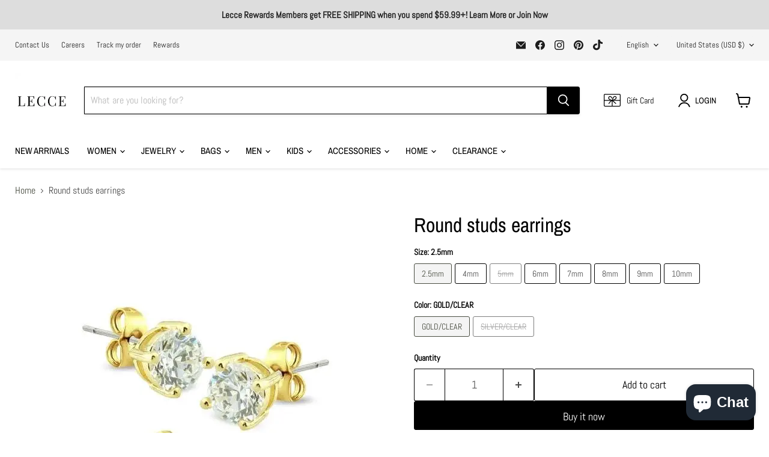

--- FILE ---
content_type: text/javascript; charset=utf-8
request_url: https://www.shoplecce.com/products/stainless-steel-round-gold-earrings.js
body_size: 952
content:
{"id":7774812209371,"title":"Round studs earrings","handle":"stainless-steel-round-gold-earrings","description":"Pair of gold plated 316l stainless steel pin prong round cz stud earrings\u003cbr data-mce-fragment=\"1\"\u003e","published_at":"2022-08-01T13:14:14-05:00","created_at":"2022-08-01T13:14:11-05:00","vendor":"cravebodyjewelry","type":"Apparel \u0026 Accessories","tags":["all fine jewelry","All Products","Black Friday 20% Off","Black friday 50% Off","Earrings","Fashion Jewelry","Fine Jewelry","fine jewelry earrings","Jewelry","Women","women fashion earrings","women fashion jewelry","WOMEN NEW ARRIVALS","women's fashion jewlery","women's fashion jewlery buy one get one 50% off"],"price":1299,"price_min":1299,"price_max":2999,"available":true,"price_varies":true,"compare_at_price":null,"compare_at_price_min":0,"compare_at_price_max":0,"compare_at_price_varies":false,"variants":[{"id":43125535441115,"title":"2.5mm \/ GOLD\/CLEAR","option1":"2.5mm","option2":"GOLD\/CLEAR","option3":null,"sku":"EGRC-01","requires_shipping":true,"taxable":true,"featured_image":{"id":37919085789403,"product_id":7774812209371,"position":1,"created_at":"2022-08-01T15:13:14-05:00","updated_at":"2025-12-19T10:54:29-06:00","alt":"Round studs earrings cravebodyjewelry","width":444,"height":444,"src":"https:\/\/cdn.shopify.com\/s\/files\/1\/0070\/1598\/9295\/products\/EGRC-900x900_444x444copie.jpg?v=1766163269","variant_ids":[43125535441115,43125535473883,43125535506651,43125535539419,43125535572187,43125535604955,43125535637723,43125535670491]},"available":true,"name":"Round studs earrings - 2.5mm \/ GOLD\/CLEAR","public_title":"2.5mm \/ GOLD\/CLEAR","options":["2.5mm","GOLD\/CLEAR"],"price":1299,"weight":0,"compare_at_price":null,"inventory_management":"shopify","barcode":"35441115","featured_media":{"alt":"Round studs earrings cravebodyjewelry","id":30508431868123,"position":1,"preview_image":{"aspect_ratio":1.0,"height":444,"width":444,"src":"https:\/\/cdn.shopify.com\/s\/files\/1\/0070\/1598\/9295\/products\/EGRC-900x900_444x444copie.jpg?v=1766163269"}},"requires_selling_plan":false,"selling_plan_allocations":[]},{"id":43206515065051,"title":"2.5mm \/ SILVER\/CLEAR","option1":"2.5mm","option2":"SILVER\/CLEAR","option3":null,"sku":"EGRC-09","requires_shipping":true,"taxable":true,"featured_image":null,"available":false,"name":"Round studs earrings - 2.5mm \/ SILVER\/CLEAR","public_title":"2.5mm \/ SILVER\/CLEAR","options":["2.5mm","SILVER\/CLEAR"],"price":1299,"weight":0,"compare_at_price":null,"inventory_management":"shopify","barcode":"15065051","requires_selling_plan":false,"selling_plan_allocations":[]},{"id":43125535473883,"title":"4mm \/ GOLD\/CLEAR","option1":"4mm","option2":"GOLD\/CLEAR","option3":null,"sku":"EGRC-02","requires_shipping":true,"taxable":true,"featured_image":{"id":37919085789403,"product_id":7774812209371,"position":1,"created_at":"2022-08-01T15:13:14-05:00","updated_at":"2025-12-19T10:54:29-06:00","alt":"Round studs earrings cravebodyjewelry","width":444,"height":444,"src":"https:\/\/cdn.shopify.com\/s\/files\/1\/0070\/1598\/9295\/products\/EGRC-900x900_444x444copie.jpg?v=1766163269","variant_ids":[43125535441115,43125535473883,43125535506651,43125535539419,43125535572187,43125535604955,43125535637723,43125535670491]},"available":true,"name":"Round studs earrings - 4mm \/ GOLD\/CLEAR","public_title":"4mm \/ GOLD\/CLEAR","options":["4mm","GOLD\/CLEAR"],"price":1699,"weight":0,"compare_at_price":null,"inventory_management":"shopify","barcode":"35473883","featured_media":{"alt":"Round studs earrings cravebodyjewelry","id":30508431868123,"position":1,"preview_image":{"aspect_ratio":1.0,"height":444,"width":444,"src":"https:\/\/cdn.shopify.com\/s\/files\/1\/0070\/1598\/9295\/products\/EGRC-900x900_444x444copie.jpg?v=1766163269"}},"requires_selling_plan":false,"selling_plan_allocations":[]},{"id":43206515097819,"title":"4mm \/ SILVER\/CLEAR","option1":"4mm","option2":"SILVER\/CLEAR","option3":null,"sku":"EGRC-10","requires_shipping":true,"taxable":true,"featured_image":null,"available":false,"name":"Round studs earrings - 4mm \/ SILVER\/CLEAR","public_title":"4mm \/ SILVER\/CLEAR","options":["4mm","SILVER\/CLEAR"],"price":1299,"weight":0,"compare_at_price":null,"inventory_management":"shopify","barcode":"15097819","requires_selling_plan":false,"selling_plan_allocations":[]},{"id":43125535506651,"title":"5mm \/ GOLD\/CLEAR","option1":"5mm","option2":"GOLD\/CLEAR","option3":null,"sku":"EGRC-03","requires_shipping":true,"taxable":true,"featured_image":{"id":37919085789403,"product_id":7774812209371,"position":1,"created_at":"2022-08-01T15:13:14-05:00","updated_at":"2025-12-19T10:54:29-06:00","alt":"Round studs earrings cravebodyjewelry","width":444,"height":444,"src":"https:\/\/cdn.shopify.com\/s\/files\/1\/0070\/1598\/9295\/products\/EGRC-900x900_444x444copie.jpg?v=1766163269","variant_ids":[43125535441115,43125535473883,43125535506651,43125535539419,43125535572187,43125535604955,43125535637723,43125535670491]},"available":false,"name":"Round studs earrings - 5mm \/ GOLD\/CLEAR","public_title":"5mm \/ GOLD\/CLEAR","options":["5mm","GOLD\/CLEAR"],"price":1599,"weight":0,"compare_at_price":null,"inventory_management":"shopify","barcode":"35506651","featured_media":{"alt":"Round studs earrings cravebodyjewelry","id":30508431868123,"position":1,"preview_image":{"aspect_ratio":1.0,"height":444,"width":444,"src":"https:\/\/cdn.shopify.com\/s\/files\/1\/0070\/1598\/9295\/products\/EGRC-900x900_444x444copie.jpg?v=1766163269"}},"requires_selling_plan":false,"selling_plan_allocations":[]},{"id":43206515130587,"title":"5mm \/ SILVER\/CLEAR","option1":"5mm","option2":"SILVER\/CLEAR","option3":null,"sku":"EGRC-11","requires_shipping":true,"taxable":true,"featured_image":null,"available":false,"name":"Round studs earrings - 5mm \/ SILVER\/CLEAR","public_title":"5mm \/ SILVER\/CLEAR","options":["5mm","SILVER\/CLEAR"],"price":1299,"weight":0,"compare_at_price":null,"inventory_management":"shopify","barcode":"15130587","requires_selling_plan":false,"selling_plan_allocations":[]},{"id":43125535539419,"title":"6mm \/ GOLD\/CLEAR","option1":"6mm","option2":"GOLD\/CLEAR","option3":null,"sku":"EGRC-04","requires_shipping":true,"taxable":true,"featured_image":{"id":37919085789403,"product_id":7774812209371,"position":1,"created_at":"2022-08-01T15:13:14-05:00","updated_at":"2025-12-19T10:54:29-06:00","alt":"Round studs earrings cravebodyjewelry","width":444,"height":444,"src":"https:\/\/cdn.shopify.com\/s\/files\/1\/0070\/1598\/9295\/products\/EGRC-900x900_444x444copie.jpg?v=1766163269","variant_ids":[43125535441115,43125535473883,43125535506651,43125535539419,43125535572187,43125535604955,43125535637723,43125535670491]},"available":true,"name":"Round studs earrings - 6mm \/ GOLD\/CLEAR","public_title":"6mm \/ GOLD\/CLEAR","options":["6mm","GOLD\/CLEAR"],"price":2099,"weight":0,"compare_at_price":null,"inventory_management":"shopify","barcode":"35539419","featured_media":{"alt":"Round studs earrings cravebodyjewelry","id":30508431868123,"position":1,"preview_image":{"aspect_ratio":1.0,"height":444,"width":444,"src":"https:\/\/cdn.shopify.com\/s\/files\/1\/0070\/1598\/9295\/products\/EGRC-900x900_444x444copie.jpg?v=1766163269"}},"requires_selling_plan":false,"selling_plan_allocations":[]},{"id":43206515163355,"title":"6mm \/ SILVER\/CLEAR","option1":"6mm","option2":"SILVER\/CLEAR","option3":null,"sku":"EGRC-12","requires_shipping":true,"taxable":true,"featured_image":null,"available":false,"name":"Round studs earrings - 6mm \/ SILVER\/CLEAR","public_title":"6mm \/ SILVER\/CLEAR","options":["6mm","SILVER\/CLEAR"],"price":1299,"weight":0,"compare_at_price":null,"inventory_management":"shopify","barcode":"15163355","requires_selling_plan":false,"selling_plan_allocations":[]},{"id":43125535572187,"title":"7mm \/ GOLD\/CLEAR","option1":"7mm","option2":"GOLD\/CLEAR","option3":null,"sku":"EGRC-05","requires_shipping":true,"taxable":true,"featured_image":{"id":37919085789403,"product_id":7774812209371,"position":1,"created_at":"2022-08-01T15:13:14-05:00","updated_at":"2025-12-19T10:54:29-06:00","alt":"Round studs earrings cravebodyjewelry","width":444,"height":444,"src":"https:\/\/cdn.shopify.com\/s\/files\/1\/0070\/1598\/9295\/products\/EGRC-900x900_444x444copie.jpg?v=1766163269","variant_ids":[43125535441115,43125535473883,43125535506651,43125535539419,43125535572187,43125535604955,43125535637723,43125535670491]},"available":true,"name":"Round studs earrings - 7mm \/ GOLD\/CLEAR","public_title":"7mm \/ GOLD\/CLEAR","options":["7mm","GOLD\/CLEAR"],"price":2299,"weight":0,"compare_at_price":null,"inventory_management":"shopify","barcode":"35572187","featured_media":{"alt":"Round studs earrings cravebodyjewelry","id":30508431868123,"position":1,"preview_image":{"aspect_ratio":1.0,"height":444,"width":444,"src":"https:\/\/cdn.shopify.com\/s\/files\/1\/0070\/1598\/9295\/products\/EGRC-900x900_444x444copie.jpg?v=1766163269"}},"requires_selling_plan":false,"selling_plan_allocations":[]},{"id":43206515196123,"title":"7mm \/ SILVER\/CLEAR","option1":"7mm","option2":"SILVER\/CLEAR","option3":null,"sku":"EGRC-13","requires_shipping":true,"taxable":true,"featured_image":null,"available":false,"name":"Round studs earrings - 7mm \/ SILVER\/CLEAR","public_title":"7mm \/ SILVER\/CLEAR","options":["7mm","SILVER\/CLEAR"],"price":1299,"weight":0,"compare_at_price":null,"inventory_management":"shopify","barcode":"15196123","requires_selling_plan":false,"selling_plan_allocations":[]},{"id":43125535604955,"title":"8mm \/ GOLD\/CLEAR","option1":"8mm","option2":"GOLD\/CLEAR","option3":null,"sku":"EGRC-06","requires_shipping":true,"taxable":true,"featured_image":{"id":37919085789403,"product_id":7774812209371,"position":1,"created_at":"2022-08-01T15:13:14-05:00","updated_at":"2025-12-19T10:54:29-06:00","alt":"Round studs earrings cravebodyjewelry","width":444,"height":444,"src":"https:\/\/cdn.shopify.com\/s\/files\/1\/0070\/1598\/9295\/products\/EGRC-900x900_444x444copie.jpg?v=1766163269","variant_ids":[43125535441115,43125535473883,43125535506651,43125535539419,43125535572187,43125535604955,43125535637723,43125535670491]},"available":true,"name":"Round studs earrings - 8mm \/ GOLD\/CLEAR","public_title":"8mm \/ GOLD\/CLEAR","options":["8mm","GOLD\/CLEAR"],"price":2499,"weight":0,"compare_at_price":null,"inventory_management":"shopify","barcode":"35604955","featured_media":{"alt":"Round studs earrings cravebodyjewelry","id":30508431868123,"position":1,"preview_image":{"aspect_ratio":1.0,"height":444,"width":444,"src":"https:\/\/cdn.shopify.com\/s\/files\/1\/0070\/1598\/9295\/products\/EGRC-900x900_444x444copie.jpg?v=1766163269"}},"requires_selling_plan":false,"selling_plan_allocations":[]},{"id":43206515228891,"title":"8mm \/ SILVER\/CLEAR","option1":"8mm","option2":"SILVER\/CLEAR","option3":null,"sku":"EGRC-14","requires_shipping":true,"taxable":true,"featured_image":null,"available":false,"name":"Round studs earrings - 8mm \/ SILVER\/CLEAR","public_title":"8mm \/ SILVER\/CLEAR","options":["8mm","SILVER\/CLEAR"],"price":1299,"weight":0,"compare_at_price":null,"inventory_management":"shopify","barcode":"15228891","requires_selling_plan":false,"selling_plan_allocations":[]},{"id":43125535637723,"title":"9mm \/ GOLD\/CLEAR","option1":"9mm","option2":"GOLD\/CLEAR","option3":null,"sku":"EGRC-07","requires_shipping":true,"taxable":true,"featured_image":{"id":37919085789403,"product_id":7774812209371,"position":1,"created_at":"2022-08-01T15:13:14-05:00","updated_at":"2025-12-19T10:54:29-06:00","alt":"Round studs earrings cravebodyjewelry","width":444,"height":444,"src":"https:\/\/cdn.shopify.com\/s\/files\/1\/0070\/1598\/9295\/products\/EGRC-900x900_444x444copie.jpg?v=1766163269","variant_ids":[43125535441115,43125535473883,43125535506651,43125535539419,43125535572187,43125535604955,43125535637723,43125535670491]},"available":true,"name":"Round studs earrings - 9mm \/ GOLD\/CLEAR","public_title":"9mm \/ GOLD\/CLEAR","options":["9mm","GOLD\/CLEAR"],"price":2699,"weight":0,"compare_at_price":null,"inventory_management":"shopify","barcode":"35637723","featured_media":{"alt":"Round studs earrings cravebodyjewelry","id":30508431868123,"position":1,"preview_image":{"aspect_ratio":1.0,"height":444,"width":444,"src":"https:\/\/cdn.shopify.com\/s\/files\/1\/0070\/1598\/9295\/products\/EGRC-900x900_444x444copie.jpg?v=1766163269"}},"requires_selling_plan":false,"selling_plan_allocations":[]},{"id":43206515261659,"title":"9mm \/ SILVER\/CLEAR","option1":"9mm","option2":"SILVER\/CLEAR","option3":null,"sku":"EGRC-15","requires_shipping":true,"taxable":true,"featured_image":null,"available":false,"name":"Round studs earrings - 9mm \/ SILVER\/CLEAR","public_title":"9mm \/ SILVER\/CLEAR","options":["9mm","SILVER\/CLEAR"],"price":1299,"weight":0,"compare_at_price":null,"inventory_management":"shopify","barcode":"15261659","requires_selling_plan":false,"selling_plan_allocations":[]},{"id":43125535670491,"title":"10mm \/ GOLD\/CLEAR","option1":"10mm","option2":"GOLD\/CLEAR","option3":null,"sku":"EGRC-08","requires_shipping":true,"taxable":true,"featured_image":{"id":37919085789403,"product_id":7774812209371,"position":1,"created_at":"2022-08-01T15:13:14-05:00","updated_at":"2025-12-19T10:54:29-06:00","alt":"Round studs earrings cravebodyjewelry","width":444,"height":444,"src":"https:\/\/cdn.shopify.com\/s\/files\/1\/0070\/1598\/9295\/products\/EGRC-900x900_444x444copie.jpg?v=1766163269","variant_ids":[43125535441115,43125535473883,43125535506651,43125535539419,43125535572187,43125535604955,43125535637723,43125535670491]},"available":true,"name":"Round studs earrings - 10mm \/ GOLD\/CLEAR","public_title":"10mm \/ GOLD\/CLEAR","options":["10mm","GOLD\/CLEAR"],"price":2999,"weight":0,"compare_at_price":null,"inventory_management":"shopify","barcode":"35670491","featured_media":{"alt":"Round studs earrings cravebodyjewelry","id":30508431868123,"position":1,"preview_image":{"aspect_ratio":1.0,"height":444,"width":444,"src":"https:\/\/cdn.shopify.com\/s\/files\/1\/0070\/1598\/9295\/products\/EGRC-900x900_444x444copie.jpg?v=1766163269"}},"requires_selling_plan":false,"selling_plan_allocations":[]},{"id":43206515294427,"title":"10mm \/ SILVER\/CLEAR","option1":"10mm","option2":"SILVER\/CLEAR","option3":null,"sku":"EGRC-16","requires_shipping":true,"taxable":true,"featured_image":null,"available":false,"name":"Round studs earrings - 10mm \/ SILVER\/CLEAR","public_title":"10mm \/ SILVER\/CLEAR","options":["10mm","SILVER\/CLEAR"],"price":1299,"weight":0,"compare_at_price":null,"inventory_management":"shopify","barcode":"15294427","requires_selling_plan":false,"selling_plan_allocations":[]}],"images":["\/\/cdn.shopify.com\/s\/files\/1\/0070\/1598\/9295\/products\/EGRC-900x900_444x444copie.jpg?v=1766163269"],"featured_image":"\/\/cdn.shopify.com\/s\/files\/1\/0070\/1598\/9295\/products\/EGRC-900x900_444x444copie.jpg?v=1766163269","options":[{"name":"Size","position":1,"values":["2.5mm","4mm","5mm","6mm","7mm","8mm","9mm","10mm"]},{"name":"Color","position":2,"values":["GOLD\/CLEAR","SILVER\/CLEAR"]}],"url":"\/products\/stainless-steel-round-gold-earrings","media":[{"alt":"Round studs earrings cravebodyjewelry","id":30508431868123,"position":1,"preview_image":{"aspect_ratio":1.0,"height":444,"width":444,"src":"https:\/\/cdn.shopify.com\/s\/files\/1\/0070\/1598\/9295\/products\/EGRC-900x900_444x444copie.jpg?v=1766163269"},"aspect_ratio":1.0,"height":444,"media_type":"image","src":"https:\/\/cdn.shopify.com\/s\/files\/1\/0070\/1598\/9295\/products\/EGRC-900x900_444x444copie.jpg?v=1766163269","width":444}],"requires_selling_plan":false,"selling_plan_groups":[]}